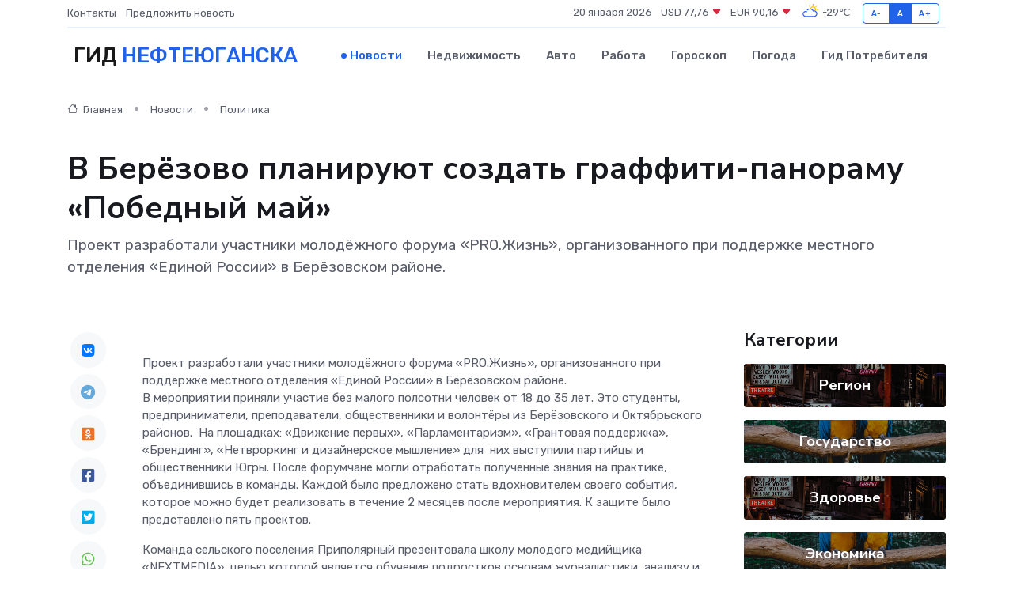

--- FILE ---
content_type: text/html; charset=utf-8
request_url: https://www.google.com/recaptcha/api2/aframe
body_size: 269
content:
<!DOCTYPE HTML><html><head><meta http-equiv="content-type" content="text/html; charset=UTF-8"></head><body><script nonce="0Xe9hvQ9GmvYjqLIWU3gzA">/** Anti-fraud and anti-abuse applications only. See google.com/recaptcha */ try{var clients={'sodar':'https://pagead2.googlesyndication.com/pagead/sodar?'};window.addEventListener("message",function(a){try{if(a.source===window.parent){var b=JSON.parse(a.data);var c=clients[b['id']];if(c){var d=document.createElement('img');d.src=c+b['params']+'&rc='+(localStorage.getItem("rc::a")?sessionStorage.getItem("rc::b"):"");window.document.body.appendChild(d);sessionStorage.setItem("rc::e",parseInt(sessionStorage.getItem("rc::e")||0)+1);localStorage.setItem("rc::h",'1768877735491');}}}catch(b){}});window.parent.postMessage("_grecaptcha_ready", "*");}catch(b){}</script></body></html>